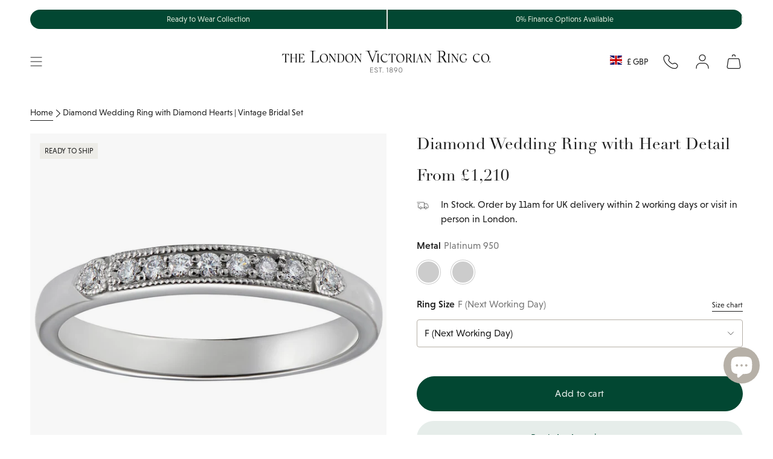

--- FILE ---
content_type: image/svg+xml
request_url: https://www.london-victorian-ring.com/cdn/shop/files/icon-shape-princess_fb37f3d0-3f88-42a0-854a-bb7141528bdc.svg?v=7771085012564468485
body_size: -583
content:
<svg xmlns="http://www.w3.org/2000/svg" fill="none" viewBox="0 0 66 69" height="69" width="66">
<path stroke-linejoin="round" stroke-width="0.5" stroke="black" d="M40.8031 25.6118L12.5654 13.4911L24.1808 43.2325L53.7198 55.4551L40.8031 25.6118Z"></path>
<mask height="43" width="44" y="13" x="11" maskUnits="userSpaceOnUse" style="mask-type:luminance" id="mask0_15_218">
<path fill="white" d="M53.5332 13.0541H12.4665C12.1627 13.0541 11.9165 13.3046 11.9165 13.6135V55.3865C11.9165 55.6955 12.1627 55.946 12.4665 55.946H53.5332C53.8369 55.946 54.0832 55.6955 54.0832 55.3865V13.6135C54.0832 13.3046 53.8369 13.0541 53.5332 13.0541Z"></path>
</mask>
<g mask="url(#mask0_15_218)">
<path stroke="black" d="M53.5332 13.0541H12.4665C12.1627 13.0541 11.9165 13.3046 11.9165 13.6135V55.3865C11.9165 55.6955 12.1627 55.946 12.4665 55.946H53.5332C53.8369 55.946 54.0832 55.6955 54.0832 55.3865V13.6135C54.0832 13.3046 53.8369 13.0541 53.5332 13.0541Z"></path>
</g>
<path stroke-linejoin="round" stroke-width="0.5" stroke="black" d="M23.9962 25.5532H17.3418V43.3496H23.9962V50.4463H41.2772V43.3496H48.3612V25.5532H41.2772V18.3473H23.9962V25.5532Z"></path>
<path stroke-linejoin="round" stroke-width="0.5" stroke="black" d="M41 43L53.6294 13.6644L24.079 25.7577L12.3343 55.4899L41 43Z"></path>
</svg>


--- FILE ---
content_type: text/plain; charset=utf-8
request_url: https://www.london-victorian-ring.com/apps/pbf-messaging/getAllServices?sv=1
body_size: 183
content:
{"services":[{"shop":"victorian-ring-company.myshopify.com","serviceId":5880848431710208,"serviceTypeId":32,"name":"Interest Free","apr":0,"term":6,"deferTerm":null,"minDeposit":10,"minDepositHC":10,"minLoanAmount":250,"minLoanAmountHC":250,"maxLoanAmount":20000,"maxLoanAmountHC":20000,"multiplier":1,"rpm":null,"Enabled":true,"Archived":false,"minNominalDeposit":null,"minNominalDepositHC":null,"garbage":false,"usedBySomeOrder":false,"updateTime":"2025-08-08T13:07:47.521866Z","deleteAt":null},{"shop":"victorian-ring-company.myshopify.com","serviceId":5317898478288896,"serviceTypeId":32,"name":"Interest Free","apr":0,"term":9,"deferTerm":null,"minDeposit":10,"minDepositHC":10,"minLoanAmount":1000,"minLoanAmountHC":1000,"maxLoanAmount":20000,"maxLoanAmountHC":20000,"multiplier":1,"rpm":null,"Enabled":true,"Archived":false,"minNominalDeposit":null,"minNominalDepositHC":null,"garbage":false,"usedBySomeOrder":false,"updateTime":"2025-08-08T13:07:47.521871Z","deleteAt":null}],"financeable":1210,"financeableExVat":0,"minMonthInst":121,"message":""}


--- FILE ---
content_type: image/svg+xml
request_url: https://www.london-victorian-ring.com/cdn/shop/files/icon-shape-cushion_1e0e966a-0408-456e-861f-05f12d357441.svg?v=17241163577965375514
body_size: -330
content:
<svg xmlns="http://www.w3.org/2000/svg" fill="none" viewBox="0 0 66 69" height="69" width="66">
<path stroke-width="0.5" stroke="black" d="M15.0257 17.5933L20.0058 25.6352L13.0337 23.5711"></path>
<path stroke-width="0.5" stroke="black" d="M19.8867 25.6259L24.5945 24.1418"></path>
<path stroke-width="0.5" stroke="black" d="M45.2892 12.7025H20.898C16.7111 12.7025 13.3169 16.1551 13.3169 20.414V47.4055C13.3169 51.6644 16.7111 55.117 20.898 55.117H45.2892C49.4761 55.117 52.8703 51.6644 52.8703 47.4055V20.414C52.8703 16.1551 49.4761 12.7025 45.2892 12.7025Z"></path>
<path stroke-width="0.5" stroke="black" d="M27.0412 18.5898L23.8537 12.6119M27.0412 18.5898L24.5841 24.0698M27.0412 18.5898C26.0849 18.5898 18.0048 17.7311 14.4634 17.3278"></path>
<path stroke-width="0.5" stroke="black" d="M24.7875 24.235L25.0913 41.6346L41.256 41.9589L40.9522 24.5592L24.7875 24.235Z"></path>
<path stroke-width="0.5" stroke="black" d="M45.4418 27.4148L41.5181 33.3572L45.4418 40.856L52.4642 33.3568L45.4418 27.4148Z"></path>
<path stroke-width="0.5" stroke="black" d="M19.9877 39.0395L24.5 33.0973L19.9879 25.5983L13.5 33.0973L19.9877 39.0395Z"></path>
<path stroke-width="0.5" stroke="black" d="M39.1605 47.7661L32.5495 42.3444L25.7817 47.7663L32.5495 54.5L39.1605 47.7661Z"></path>
<path stroke-width="0.5" stroke="black" d="M26.8662 18.5759L33.4772 23.9978L39.5263 18.5758L33.4772 13L26.8662 18.5759Z"></path>
<path stroke-width="0.5" stroke="black" d="M45.438 27.4131L52.951 25.4599M45.438 27.4131L50.4509 16.4233M45.438 27.4131L41.3784 24.4883"></path>
<path stroke-width="0.5" stroke="black" d="M39.792 47.839L43.1585 54.918M39.792 47.839L51.5156 50.975M39.792 47.839L41.3855 42.0033"></path>
<path stroke-width="0.5" stroke="black" d="M20.8353 39.302L13.8325 41.4565M20.8353 39.302L14.3263 50.0058M20.8353 39.302L25.2168 41.9126"></path>
<path stroke-width="0.5" stroke="black" d="M39.4595 18.5884L41.1452 24.2863M39.4595 18.5884L51.2639 16.3858M39.4595 18.5884L42.311 12.5889"></path>
<path stroke-width="0.5" stroke="black" d="M45.4353 40.936L41.3184 42.2172M45.4353 40.936L50.9465 50.6861M45.4353 40.936L52.6729 41.7901"></path>
<path stroke-width="0.5" stroke="black" d="M25.9144 47.4114L25.0413 41.7892M25.9144 47.4114L14.4629 49.6136M25.9144 47.4114L22.3287 55.0262"></path>
</svg>


--- FILE ---
content_type: image/svg+xml
request_url: https://www.london-victorian-ring.com/cdn/shop/files/Three_Stone_Rings.svg?v=10041077296573524133
body_size: 106827
content:
<svg version="1.0" preserveAspectRatio="xMidYMid meet" height="624" viewBox="0 0 843.75 467.999983" zoomAndPan="magnify" width="1125" xmlns:xlink="http://www.w3.org/1999/xlink" xmlns="http://www.w3.org/2000/svg"><defs><clipPath id="f02806f79a"><path clip-rule="nonzero" d="M 0 0.0703125 L 843.5 0.0703125 L 843.5 467.929688 L 0 467.929688 Z M 0 0.0703125"></path></clipPath><image preserveAspectRatio="xMidYMid meet" height="624" id="9c8c441dd8" xlink:href="[data-uri]" width="1125" y="0" x="0"></image></defs><g clip-path="url(#f02806f79a)"><g transform="matrix(0.749778, 0, 0, 0.749778, 0, 0.0693044)"><image preserveAspectRatio="xMidYMid meet" height="624" xlink:href="[data-uri]" width="1125" y="0" x="0"></image></g></g></svg>

--- FILE ---
content_type: image/svg+xml
request_url: https://www.london-victorian-ring.com/cdn/shop/files/icon-shape-round_03356ecd-e05e-45bf-b3d8-88ae8608ce61.svg?v=15048289350144771528
body_size: -156
content:
<svg xmlns="http://www.w3.org/2000/svg" fill="none" viewBox="0 0 66 69" height="69" width="66">
<path stroke-width="0.5" stroke="black" d="M55.0159 34.456C55.0159 46.7564 45.1849 56.7312 33.0539 56.7312C20.9227 56.7312 11.0918 46.7564 11.0918 34.456C11.0918 22.1555 20.9227 12.1808 33.0539 12.1808C45.1849 12.1808 55.0159 22.1555 55.0159 34.456Z"></path>
<path stroke-width="0.5" stroke="black" d="M33.0555 22.4553L21.0245 34.5464L33.0555 47L45.5 34.5464L33.0555 22.4553Z"></path>
<path stroke-width="0.5" stroke="black" d="M18.7735 28.7877L27.5 28L29.0601 20.1543L18.2485 18.3763L18.7735 28.7877Z"></path>
<path stroke-width="0.5" stroke="black" d="M47.2251 40.2141L38.8169 41.3957L36.9385 48.8473L47.75 50.6255L47.2251 40.2141Z"></path>
<path stroke-width="0.5" stroke="black" d="M27.4011 48.9677L26.2383 40.4255L18.9035 38.517L17.1533 49.5008L27.4011 48.9677Z"></path>
<path stroke-width="0.5" stroke="black" d="M38.5967 20.0334L39.7597 28.5756L47.0945 30.4841L48.8446 19.5L38.5967 20.0334Z"></path>
<path stroke-width="0.5" stroke="black" d="M18.934 28.7452L13.1198 25.3901M18.934 28.7452L10.8735 34.7665M18.934 28.7452L21 34.5"></path>
<path stroke-width="0.5" stroke="black" d="M47.0645 40.2561L52.8788 43.6112M47.0645 40.2561L55.125 34.2349M47.0645 40.2561L45.3335 34.6936"></path>
<path stroke-width="0.5" stroke="black" d="M27.3602 48.8037L24.0576 54.7104M27.3602 48.8037L33 56.5M27.3602 48.8037L33 47"></path>
<path stroke-width="0.5" stroke="black" d="M38.6365 20.1976L41.9388 14.2908M38.6365 20.1976L33 12M38.6365 20.1976L33 22.5"></path>
<path stroke-width="0.5" stroke="black" d="M28.9721 20.2069L33 22.5M28.9721 20.2069L33.5 12M28.9721 20.2069L26.1704 13.2372"></path>
<path stroke-width="0.5" stroke="black" d="M37.0286 48.7921L33.1001 47.0255M37.0286 48.7921L33 56.5M37.0286 48.7921L39.8303 55.7618"></path>
<path stroke-width="0.5" stroke="black" d="M18.9596 38.6062L21 34.5M18.9596 38.6062L10.8442 33.6007M18.9596 38.6062L12.0992 41.4523"></path>
<path stroke-width="0.5" stroke="black" d="M47.0402 30.3947L45.3013 34.3859M47.0402 30.3947L55.1554 35.4M47.0402 30.3947L53.9005 27.5486"></path>
</svg>
